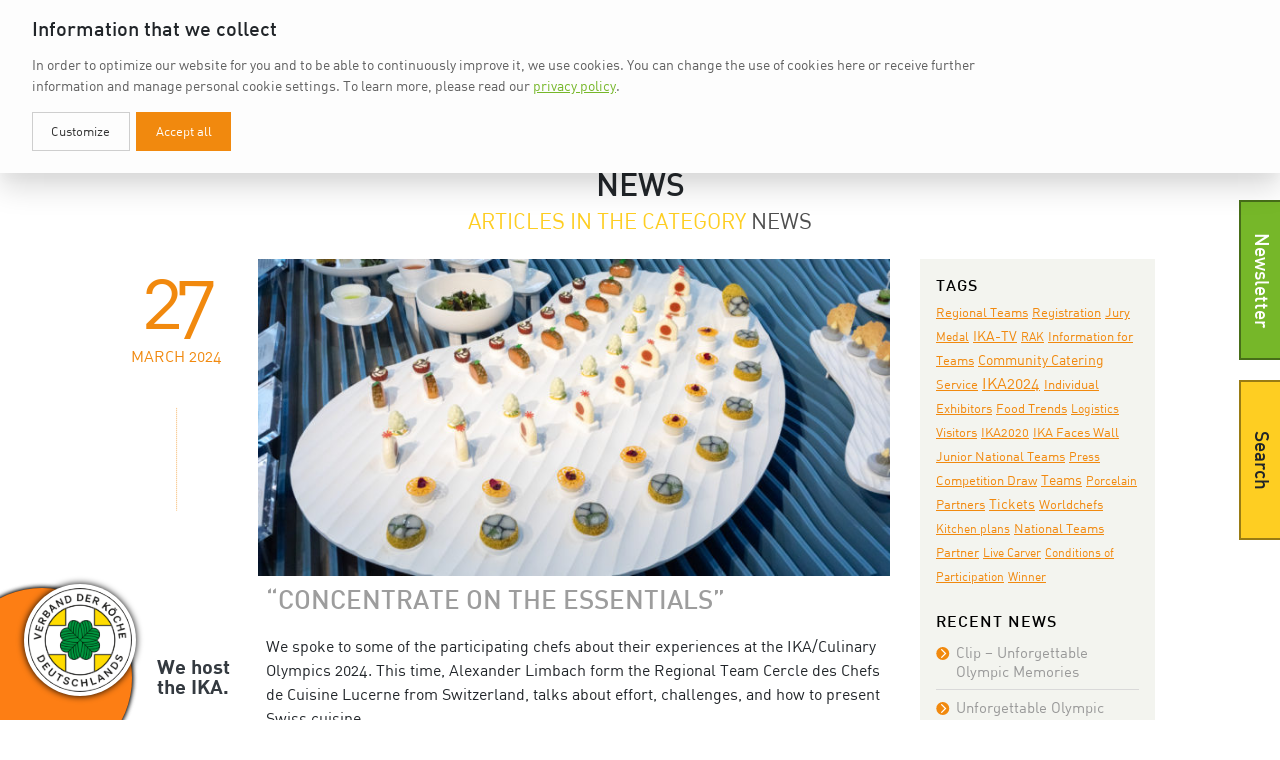

--- FILE ---
content_type: text/html; charset=UTF-8
request_url: https://www.olympiade-der-koeche.com/en/news/category/news/page/2/
body_size: 13473
content:

<!doctype html>
<html lang="en-US">
<head>
	<meta charset="UTF-8">
	<meta name="viewport" content="width=device-width, initial-scale=1">
	<link rel="profile" href="http://gmpg.org/xfn/11">

	<meta name='robots' content='index, follow, max-image-preview:large, max-snippet:-1, max-video-preview:-1' />

	<!-- This site is optimized with the Yoast SEO plugin v17.3 - https://yoast.com/wordpress/plugins/seo/ -->
	<title>News Archive - Page 2 of 9 - IKA - Culinary Olympics</title>
	<link rel="canonical" href="https://www.olympiade-der-koeche.com/en/news/category/news/page/2/" />
	<link rel="prev" href="https://www.olympiade-der-koeche.com/en/news/category/news/" />
	<link rel="next" href="https://www.olympiade-der-koeche.com/en/news/category/news/page/3/" />
	<meta property="og:locale" content="en_US" />
	<meta property="og:type" content="article" />
	<meta property="og:title" content="News Archive - Page 2 of 9 - IKA - Culinary Olympics" />
	<meta property="og:description" content="News" />
	<meta property="og:url" content="https://www.olympiade-der-koeche.com/en/news/category/news/" />
	<meta property="og:site_name" content="IKA - Culinary Olympics" />
	<meta name="twitter:card" content="summary_large_image" />
	<script type="application/ld+json" class="yoast-schema-graph">{"@context":"https://schema.org","@graph":[{"@type":"WebSite","@id":"https://www.olympiade-der-koeche.com/en/#website","url":"https://www.olympiade-der-koeche.com/en/","name":"IKA - Culinary Olympics","description":"Eine weitere WordPress-Website","potentialAction":[{"@type":"SearchAction","target":{"@type":"EntryPoint","urlTemplate":"https://www.olympiade-der-koeche.com/en/?s={search_term_string}"},"query-input":"required name=search_term_string"}],"inLanguage":"en-US"},{"@type":"CollectionPage","@id":"https://www.olympiade-der-koeche.com/en/news/category/news/page/2/#webpage","url":"https://www.olympiade-der-koeche.com/en/news/category/news/page/2/","name":"News Archive - Page 2 of 9 - IKA - Culinary Olympics","isPartOf":{"@id":"https://www.olympiade-der-koeche.com/en/#website"},"breadcrumb":{"@id":"https://www.olympiade-der-koeche.com/en/news/category/news/page/2/#breadcrumb"},"inLanguage":"en-US","potentialAction":[{"@type":"ReadAction","target":["https://www.olympiade-der-koeche.com/en/news/category/news/page/2/"]}]},{"@type":"BreadcrumbList","@id":"https://www.olympiade-der-koeche.com/en/news/category/news/page/2/#breadcrumb","itemListElement":[{"@type":"ListItem","position":1,"name":"Startseite","item":"https://www.olympiade-der-koeche.com/en/"},{"@type":"ListItem","position":2,"name":"News"}]}]}</script>
	<!-- / Yoast SEO plugin. -->


<link rel='dns-prefetch' href='//s.w.org' />
<link rel="alternate" type="application/rss+xml" title="IKA - Culinary Olympics &raquo; Feed" href="https://www.olympiade-der-koeche.com/en/feed/" />
<link rel="alternate" type="application/rss+xml" title="IKA - Culinary Olympics &raquo; Comments Feed" href="https://www.olympiade-der-koeche.com/en/comments/feed/" />
<link rel="alternate" type="application/rss+xml" title="IKA - Culinary Olympics &raquo; News Category Feed" href="https://www.olympiade-der-koeche.com/en/news/category/news/feed/" />
<link rel='stylesheet' id='wp-block-library-css'  href='https://www.olympiade-der-koeche.com/en/wp-includes/css/dist/block-library/style.min.css' type='text/css' media='all' />
<link rel='stylesheet' id='contact-form-7-css'  href='https://www.olympiade-der-koeche.com/en/wp-content/plugins/contact-form-7/includes/css/styles.css' type='text/css' media='all' />
<link rel='stylesheet' id='vkdgal-styles-css'  href='https://www.olympiade-der-koeche.com/en/wp-content/plugins/vkd_gallery/assets/css/style.css' type='text/css' media='all' />
<link rel='stylesheet' id='stylesheet-css'  href='https://www.olympiade-der-koeche.com/en/wp-content/themes/vkd/style.css' type='text/css' media='all' />
<link rel='stylesheet' id='main-stylesheet-css'  href='https://www.olympiade-der-koeche.com/en/wp-content/themes/vkd/assets/css/dist/main.css' type='text/css' media='all' />
<script type='text/javascript' src='https://www.olympiade-der-koeche.com/en/wp-includes/js/jquery/jquery.min.js' id='jquery-core-js'></script>
<script type='text/javascript' src='https://www.olympiade-der-koeche.com/en/wp-includes/js/jquery/jquery-migrate.min.js' id='jquery-migrate-js'></script>
<link rel="https://api.w.org/" href="https://www.olympiade-der-koeche.com/en/wp-json/" /><link rel="alternate" type="application/json" href="https://www.olympiade-der-koeche.com/en/wp-json/wp/v2/categories/11" /><link rel="EditURI" type="application/rsd+xml" title="RSD" href="https://www.olympiade-der-koeche.com/en/xmlrpc.php?rsd" />
<link rel="wlwmanifest" type="application/wlwmanifest+xml" href="https://www.olympiade-der-koeche.com/en/wp-includes/wlwmanifest.xml" /> 
<link rel="icon" href="https://www.olympiade-der-koeche.com/en/wp-content/uploads/sites/2/2019/02/cropped-IKA2020_Logo_E_RGB-32x32.jpg" sizes="32x32" />
<link rel="icon" href="https://www.olympiade-der-koeche.com/en/wp-content/uploads/sites/2/2019/02/cropped-IKA2020_Logo_E_RGB-192x192.jpg" sizes="192x192" />
<link rel="apple-touch-icon" href="https://www.olympiade-der-koeche.com/en/wp-content/uploads/sites/2/2019/02/cropped-IKA2020_Logo_E_RGB-180x180.jpg" />
<meta name="msapplication-TileImage" content="https://www.olympiade-der-koeche.com/en/wp-content/uploads/sites/2/2019/02/cropped-IKA2020_Logo_E_RGB-270x270.jpg" />
		<style type="text/css" id="wp-custom-css">
			.btn.btn-blue {
    background-color: #0066ff;
    color: #fff;
}

.btn.btn-blue:hover {
    background-color: #0047b3;
}

.btn.btn-red {
	background-color:#cd1620;
	color:#fff;
}

.btn.btn-red:hover {
	background-color: #ab1119;
}

.ika-logo-footer {
    position: fixed;
    bottom: 1.5rem;
    left: 1.5rem;
    z-index: 2;
    color: #fff;
    font-weight: 700;
    font-size: 1.25rem;
}

.ika-logo-footer :before {
    content: "";
    display: block;
    height: 180px;
    width: 180px;
    background: #fd7e14;
    border-radius: 90px;
    position: fixed;
    left: -3rem;
    bottom: -3rem;
    z-index: -1;
    -webkit-box-shadow: 0 0 5px #000;
    box-shadow: 0 0 5px #000;
}

.ika-logo-footer a {
    display: inline-block;
    line-height: 100%;
}

.ika-logo-footer p {
    display: inline-block;
    padding-left: 1rem;
    line-height: 100%;
    vertical-align: bottom;
}
.ika-logo-footer img {
	background:white;
    width: 112px;
		border-radius:50%;
		padding:0.25rem;
    height: auto;
    -webkit-box-shadow: 0 0 7px #000;
    box-shadow: 0 0 7px #000;
}

@media screen and (max-width:1092px){
	.ika-logo-footer {
    bottom: 1rem;
    left: 1rem;
	}
	.ika-logo-footer :before {
    height: 140px;
    width: 140px;
    border-radius: 70px;
}
	.ika-logo-footer img {
    width: 70px;
		padding:0.15rem;
}
	.ika-logo-footer p {
    display: none;
}
}
		</style>
		
</head>
<body class="archive paged category category-news category-11 paged-2 category-paged-2 hfeed body-style-orange body-style-orange-force">
<!--[if lte IE 9]>
<p class="info-dialog">
    Sie benutzen einen veralteten Web-Browser. Ihr aktueller Browser kann die Seite nicht optimal anzeigen. Bitte <a href="https://browsehappy.com/">aktualisieren Sie Ihren Browser</a> um sicher und modern zu surfen.</p>
<![endif]-->
<div id="loading-splash">
    <div class="loader"></div>
</div>
<div id="page" class="site fs">
	<header id="main-header" class="site-header">
        <nav id="secondary-nav" class="navbar navbar-expand-md navbar-dark">
	        <div class="container relative">
                <div id="secondary-menu" class="nav-scroller">
                    <ul id="menu-topmenue" class="nav nav-underline ml-auto">
	                    <li itemscope="itemscope" itemtype="https://www.schema.org/SiteNavigationElement" id="menu-item-232" class="menu-item menu-item-type-post_type menu-item-object-page menu-item-home menu-item-232 nav-item"><a title="Home" href="https://www.olympiade-der-koeche.com/en/" class="nav-link">Home</a></li>
<li itemscope="itemscope" itemtype="https://www.schema.org/SiteNavigationElement" id="menu-item-233" class="menu-item menu-item-type-custom menu-item-object-custom menu-item-233 nav-item"><a title="vkd.com" href="https://www.vkd.com" class="nav-link">vkd.com</a></li>
<li itemscope="itemscope" itemtype="https://www.schema.org/SiteNavigationElement" id="menu-item-234" class="menu-item menu-item-type-custom menu-item-object-custom menu-item-234 nav-item"><a title="WACS" href="https://www.worldchefs.org/" class="nav-link">WACS</a></li>
<li itemscope="itemscope" itemtype="https://www.schema.org/SiteNavigationElement" id="menu-item-291" class="blog-id-1 mlp-language-nav-item btn-login menu-item menu-item-type-language menu-item-object-mlp_language menu-item-291 nav-item"><a title="Deutsch" rel="alternate" href="https://www.olympiade-der-koeche.com/news/category/news/?noredirect=de_DE" class="nav-link">Deutsch</a></li>


                                                                    </ul>
                </div>
            </div>
        </nav>
        <nav id="main-nav" class="navbar navbar-expand-lg navbar-dark" role="navigation">
            <div class="container relative">
                <a class="navbar-brand" href="https://www.olympiade-der-koeche.com/en"><img id="main-logo" src="https://www.olympiade-der-koeche.com/en/wp-content/themes/vkd/assets/theme/home-header-logo-en.jpg" alt="Eine weitere WordPress-Website"></a>
                <button class="navbar-toggler collapsed" type="button" data-toggle="offcanvas" data-target="#main-menu" aria-controls="bs-example-navbar-collapse-1" aria-expanded="false" aria-label="Toggle navigation">
                    <span class="icon-bar top-bar"></span>
                    <span class="icon-bar middle-bar"></span>
                    <span class="icon-bar bottom-bar"></span>
                </button>
				<div id="main-menu" class="navbar-collapse offcanvas-collapse"><ul id="menu-hauptmenu" class="nav navbar-nav ml-auto"><li itemscope="itemscope" itemtype="https://www.schema.org/SiteNavigationElement" id="menu-item-657" class="menu-item menu-item-type-post_type menu-item-object-page menu-item-has-children dropdown menu-item-657 nav-item"><a title="At a Glance" href="#" data-toggle="dropdown" aria-haspopup="true" aria-expanded="false" class="dropdown-toggle nav-link" id="menu-item-dropdown-657">At a Glance</a>
<ul class="dropdown-menu" aria-labelledby="menu-item-dropdown-657" role="menu">
	<li itemscope="itemscope" itemtype="https://www.schema.org/SiteNavigationElement" id="menu-item-2801" class="menu-item menu-item-type-post_type menu-item-object-page menu-item-2801 nav-item"><a title="About IKA" href="https://www.olympiade-der-koeche.com/en/about-us/" class="dropdown-item">About IKA</a></li>
	<li itemscope="itemscope" itemtype="https://www.schema.org/SiteNavigationElement" id="menu-item-658" class="menu-item menu-item-type-post_type menu-item-object-page menu-item-658 nav-item"><a title="Competitions" href="https://www.olympiade-der-koeche.com/en/about-us/competitions/" class="dropdown-item">Competitions</a></li>
	<li itemscope="itemscope" itemtype="https://www.schema.org/SiteNavigationElement" id="menu-item-659" class="menu-item menu-item-type-post_type menu-item-object-page menu-item-659 nav-item"><a title="The Path to Olympic Glory" href="https://www.olympiade-der-koeche.com/en/about-us/the-path-to-olympic-glory/" class="dropdown-item">The Path to Olympic Glory</a></li>
	<li itemscope="itemscope" itemtype="https://www.schema.org/SiteNavigationElement" id="menu-item-660" class="menu-item menu-item-type-post_type menu-item-object-page menu-item-660 nav-item"><a title="The Jury" href="https://www.olympiade-der-koeche.com/en/about-us/the-jury/" class="dropdown-item">The Jury</a></li>
	<li itemscope="itemscope" itemtype="https://www.schema.org/SiteNavigationElement" id="menu-item-661" class="menu-item menu-item-type-post_type menu-item-object-page menu-item-661 nav-item"><a title="History" href="https://www.olympiade-der-koeche.com/en/about-us/history/" class="dropdown-item">History</a></li>
	<li itemscope="itemscope" itemtype="https://www.schema.org/SiteNavigationElement" id="menu-item-662" class="menu-item menu-item-type-post_type menu-item-object-page menu-item-662 nav-item"><a title="Partners and Organizers" href="https://www.olympiade-der-koeche.com/en/partners/" class="dropdown-item">Partners and Organizers</a></li>
</ul>
</li>
<li itemscope="itemscope" itemtype="https://www.schema.org/SiteNavigationElement" id="menu-item-4310" class="menu-item menu-item-type-post_type menu-item-object-page menu-item-has-children dropdown menu-item-4310 nav-item"><a title="IKA 2024" href="#" data-toggle="dropdown" aria-haspopup="true" aria-expanded="false" class="dropdown-toggle nav-link" id="menu-item-dropdown-4310">IKA 2024</a>
<ul class="dropdown-menu" aria-labelledby="menu-item-dropdown-4310" role="menu">
	<li itemscope="itemscope" itemtype="https://www.schema.org/SiteNavigationElement" id="menu-item-2797" class="menu-item menu-item-type-post_type menu-item-object-page menu-item-2797 nav-item"><a title="Impressions IKA 2024" href="https://www.olympiade-der-koeche.com/en/impressions/" class="dropdown-item">Impressions IKA 2024</a></li>
	<li itemscope="itemscope" itemtype="https://www.schema.org/SiteNavigationElement" id="menu-item-3910" class="menu-item menu-item-type-post_type menu-item-object-page menu-item-3910 nav-item"><a title="Info for Visitors" href="https://www.olympiade-der-koeche.com/en/visitors/" class="dropdown-item">Info for Visitors</a></li>
	<li itemscope="itemscope" itemtype="https://www.schema.org/SiteNavigationElement" id="menu-item-3131" class="menu-item menu-item-type-post_type menu-item-object-page menu-item-3131 nav-item"><a title="IKA Faces Wall" href="https://www.olympiade-der-koeche.com/en/faces/" class="dropdown-item">IKA Faces Wall</a></li>
	<li itemscope="itemscope" itemtype="https://www.schema.org/SiteNavigationElement" id="menu-item-4311" class="menu-item menu-item-type-post_type menu-item-object-page menu-item-4311 nav-item"><a title="These are the Teams" href="https://www.olympiade-der-koeche.com/en/ika-2024/these-are-the-teams/" class="dropdown-item">These are the Teams</a></li>
	<li itemscope="itemscope" itemtype="https://www.schema.org/SiteNavigationElement" id="menu-item-4892" class="menu-item menu-item-type-post_type menu-item-object-page menu-item-4892 nav-item"><a title="Medal Table 2024" href="https://www.olympiade-der-koeche.com/en/ika-2024/medal-table/" class="dropdown-item">Medal Table 2024</a></li>
	<li itemscope="itemscope" itemtype="https://www.schema.org/SiteNavigationElement" id="menu-item-3197" class="menu-item menu-item-type-post_type menu-item-object-page menu-item-3197 nav-item"><a title="Info for Teams" href="https://www.olympiade-der-koeche.com/en/information-for-teams/" class="dropdown-item">Info for Teams</a></li>
</ul>
</li>
<li itemscope="itemscope" itemtype="https://www.schema.org/SiteNavigationElement" id="menu-item-779" class="menu-item menu-item-type-taxonomy menu-item-object-category current-menu-item active menu-item-779 nav-item"><a title="News" href="https://www.olympiade-der-koeche.com/en/news/category/news/" class="nav-link">News</a></li>
<li itemscope="itemscope" itemtype="https://www.schema.org/SiteNavigationElement" id="menu-item-2350" class="menu-item menu-item-type-post_type menu-item-object-page menu-item-2350 nav-item"><a title="IKA TV" href="https://www.olympiade-der-koeche.com/en/ika-tv/" class="nav-link">IKA TV</a></li>
<li itemscope="itemscope" itemtype="https://www.schema.org/SiteNavigationElement" id="menu-item-545" class="menu-item menu-item-type-post_type menu-item-object-page menu-item-has-children dropdown menu-item-545 nav-item"><a title="Press" href="#" data-toggle="dropdown" aria-haspopup="true" aria-expanded="false" class="dropdown-toggle nav-link" id="menu-item-dropdown-545">Press</a>
<ul class="dropdown-menu" aria-labelledby="menu-item-dropdown-545" role="menu">
	<li itemscope="itemscope" itemtype="https://www.schema.org/SiteNavigationElement" id="menu-item-668" class="menu-item menu-item-type-custom menu-item-object-custom menu-item-668 nav-item"><a title="Press releases" href="https://www.olympiade-der-koeche.com/en/presse/" class="dropdown-item">Press releases</a></li>
	<li itemscope="itemscope" itemtype="https://www.schema.org/SiteNavigationElement" id="menu-item-664" class="menu-item menu-item-type-post_type menu-item-object-page menu-item-664 nav-item"><a title="Media and Downloads" href="https://www.olympiade-der-koeche.com/en/press-media/" class="dropdown-item">Media and Downloads</a></li>
	<li itemscope="itemscope" itemtype="https://www.schema.org/SiteNavigationElement" id="menu-item-4027" class="menu-item menu-item-type-post_type menu-item-object-page menu-item-4027 nav-item"><a title="Accreditation and Information" href="https://www.olympiade-der-koeche.com/en/press/accreditation/" class="dropdown-item">Accreditation and Information</a></li>
	<li itemscope="itemscope" itemtype="https://www.schema.org/SiteNavigationElement" id="menu-item-2913" class="menu-item menu-item-type-post_type_archive menu-item-object-pressespiegel menu-item-2913 nav-item"><a title="Press Reviews" href="https://www.olympiade-der-koeche.com/en/pressespiegel/" class="dropdown-item">Press Reviews</a></li>
</ul>
</li>
<li itemscope="itemscope" itemtype="https://www.schema.org/SiteNavigationElement" id="menu-item-3834" class="menu-item menu-item-type-post_type menu-item-object-page menu-item-3834 nav-item"><a title="Shop" href="https://www.olympiade-der-koeche.com/en/shop/" class="nav-link">Shop</a></li>
<li itemscope="itemscope" itemtype="https://www.schema.org/SiteNavigationElement" id="menu-item-2798" class="menu-item menu-item-type-post_type menu-item-object-page menu-item-has-children dropdown menu-item-2798 nav-item"><a title="Contact" href="#" data-toggle="dropdown" aria-haspopup="true" aria-expanded="false" class="dropdown-toggle nav-link" id="menu-item-dropdown-2798">Contact</a>
<ul class="dropdown-menu" aria-labelledby="menu-item-dropdown-2798" role="menu">
	<li itemscope="itemscope" itemtype="https://www.schema.org/SiteNavigationElement" id="menu-item-3833" class="menu-item menu-item-type-post_type menu-item-object-page menu-item-3833 nav-item"><a title="Contact" href="https://www.olympiade-der-koeche.com/en/contact/" class="dropdown-item">Contact</a></li>
	<li itemscope="itemscope" itemtype="https://www.schema.org/SiteNavigationElement" id="menu-item-2847" class="menu-item menu-item-type-post_type menu-item-object-page menu-item-2847 nav-item"><a title="Link Tree" href="https://www.olympiade-der-koeche.com/en/link-tree/" class="dropdown-item">Link Tree</a></li>
</ul>
</li>
</ul></div>            </div>
        </nav>
	</header>
	<div id="content" class="site-content">
    <main id="main" class="blog-template site-blog mb-5 blog-orange ">
                <section class="page-header pt-5">
            <div class="container">
                <div class="row">
                    <div class="col">
                        <header class="text-center">
                            <h1 class="page-title upcse bigger">News</h1>
						    						    							                                        <h3 class="page-subtitle subline tc-yellow upcse light">Articles in the category <span class="tc-grey">News</span></h3>
							    						                            </header>
                    </div>
                </div>
            </div>
        
        <section class="page-content">
            <div class="container mt-3">
                <div class="row">
                                        <div class="col-md-12 col-lg-9">
                                            <div class="posts">
							            
               
			<article id="news-5104" class="news-item" style="margin-bottom: 1.5rem">
				<div class="post">
                    <div class="row">
                        <div class="col-sm-12 col-md-12 col-lg-2">
                                                                    <div class="timendate relative">
                                        <time class="article-date" pubdate datetime="27.Mar.2024, 09:00">
                                            <span class="day">27</span>
                                            <span class="month">March 2024</span>
                                        </time>
                                        <div class="vertical-sep"></div>
                                                                            </div>
                                	                            	                            	                                                        </div>
                        <div class="col-sm-12 col-md-12 col-lg-10">
							                                <a class="article-inner" href="https://www.olympiade-der-koeche.com/en/news/concentrate-on-the-essentials/" target="">
                                    <div class="article-header relative">
	                                                                            <img class="img-fluid the-thumbnail" src="https://www.olympiade-der-koeche.com/en/wp-content/uploads/sites/2/2024/03/02_Kam1_20240206-079-700x350.jpg" alt="“Concentrate on the Essentials”">                                        <h2 class="upcse">“Concentrate on the Essentials”</h2>
                                    </div>
                                    <div class="article-body">
                                        <p>
                                        We spoke to some of the participating chefs about their experiences at the IKA/Culinary Olympics 2024. This time, Alexander Limbach form the Regional Team Cercle des Chefs de Cuisine Lucerne from Switzerland, talks about effort, challenges, and how to present Swiss cuisine.                                        </p>

                                        <span class="read-more orange">read more</span>
                                    </div>
                                </a>
							                        </div>
                    </div>
                </div>
			</article>
			
		            
               
			<article id="news-5087" class="news-item" style="margin-bottom: 1.5rem">
				<div class="post">
                    <div class="row">
                        <div class="col-sm-12 col-md-12 col-lg-2">
                                                                    <div class="timendate relative">
                                        <time class="article-date" pubdate datetime="13.Mar.2024, 09:00">
                                            <span class="day">13</span>
                                            <span class="month">March 2024</span>
                                        </time>
                                        <div class="vertical-sep"></div>
                                                                            </div>
                                	                            	                            	                                                        </div>
                        <div class="col-sm-12 col-md-12 col-lg-10">
							                                <a class="article-inner" href="https://www.olympiade-der-koeche.com/en/news/this-victory-has-set-a-new-benchmark-for-us/" target="">
                                    <div class="article-header relative">
	                                                                            <img class="img-fluid the-thumbnail" src="https://www.olympiade-der-koeche.com/en/wp-content/uploads/sites/2/2024/03/01_20240204-232-700x350.jpg" alt="„This Victory Has Set a New Benchmark for Us“">                                        <h2 class="upcse">„This Victory Has Set a New Benchmark for Us“</h2>
                                    </div>
                                    <div class="article-body">
                                        <p>
                                        The 26th IKA provided guests and participants with unforgettable memories. We spoke to some of the chefs about their IKA experiences. This time, Katja Tuomainen, Team Manager of the Finnish National Team, reveals how the members felt after their victory, what taking part in the IKA meant to them...                                        </p>

                                        <span class="read-more orange">read more</span>
                                    </div>
                                </a>
							                        </div>
                    </div>
                </div>
			</article>
			
		            
               
			<article id="news-5083" class="news-item" style="margin-bottom: 1.5rem">
				<div class="post">
                    <div class="row">
                        <div class="col-sm-12 col-md-12 col-lg-2">
                                                                    <div class="timendate relative">
                                        <time class="article-date" pubdate datetime="27.Feb.2024, 11:05">
                                            <span class="day">27</span>
                                            <span class="month">February 2024</span>
                                        </time>
                                        <div class="vertical-sep"></div>
                                                                            </div>
                                	                            	                            	                                                        </div>
                        <div class="col-sm-12 col-md-12 col-lg-10">
							                                <a class="article-inner" href="https://www.olympiade-der-koeche.com/en/news/learning-from-the-grown-ups-at-the-ika/" target="">
                                    <div class="article-header relative">
	                                                                            <img class="img-fluid the-thumbnail" src="https://www.olympiade-der-koeche.com/en/wp-content/uploads/sites/2/2024/02/02_Kam1_20240203-003-700x350.jpg" alt="Learning from the &#8220;Grown-ups&#8221; at the IKA">                                        <h2 class="upcse">Learning from the &#8220;Grown-ups&#8221; at the IKA</h2>
                                    </div>
                                    <div class="article-body">
                                        <p>
                                        150 mini chefs first conquered the stage at the 26th IKA/Culinary Olympics in Stuttgart, then the competition kitchen and finally won the hearts of numerous visitors and industry colleagues.                                           </p>

                                        <span class="read-more orange">read more</span>
                                    </div>
                                </a>
							                        </div>
                    </div>
                </div>
			</article>
			
		            
               
			<article id="news-5039" class="news-item" style="margin-bottom: 1.5rem">
				<div class="post">
                    <div class="row">
                        <div class="col-sm-12 col-md-12 col-lg-2">
                                                                    <div class="timendate relative">
                                        <time class="article-date" pubdate datetime="14.Feb.2024, 12:13">
                                            <span class="day">14</span>
                                            <span class="month">February 2024</span>
                                        </time>
                                        <div class="vertical-sep"></div>
                                                                            </div>
                                	                            	                            	                                                        </div>
                        <div class="col-sm-12 col-md-12 col-lg-10">
							                                <a class="article-inner" href="https://www.olympiade-der-koeche.com/en/news/a-big-thank-you/" target="">
                                    <div class="article-header relative">
	                                                                            <img class="img-fluid the-thumbnail" src="https://www.olympiade-der-koeche.com/en/wp-content/uploads/sites/2/2024/02/IKA-Collage-Dankeschon-700x350.png" alt="A Big Thank You">                                        <h2 class="upcse">A Big Thank You</h2>
                                    </div>
                                    <div class="article-body">
                                        <p>
                                        The 26th IKA/Culinary Olympics in Stuttgart was a complete success and the German Chefs' Association (VKD), as the organizer, would like to thank everyone who took part in this superlative culinary event.                                          </p>

                                        <span class="read-more orange">read more</span>
                                    </div>
                                </a>
							                        </div>
                    </div>
                </div>
			</article>
			
		            
               
			<article id="news-4930" class="news-item" style="margin-bottom: 1.5rem">
				<div class="post">
                    <div class="row">
                        <div class="col-sm-12 col-md-12 col-lg-2">
                                                                    <div class="timendate relative">
                                        <time class="article-date" pubdate datetime="08.Feb.2024, 17:24">
                                            <span class="day">08</span>
                                            <span class="month">February 2024</span>
                                        </time>
                                        <div class="vertical-sep"></div>
                                                                            </div>
                                	                            	                            	                                                        </div>
                        <div class="col-sm-12 col-md-12 col-lg-10">
							                                <a class="article-inner" href="https://www.olympiade-der-koeche.com/en/news/great-emotions-and-gleaming-medals-at-the-26th-ika-culinary-olympics/" target="">
                                    <div class="article-header relative">
	                                                                            <img class="img-fluid the-thumbnail" src="https://www.olympiade-der-koeche.com/en/wp-content/uploads/sites/2/2024/02/IKA-2024_Junior-National-Teams-Gold_Sweden1-700x350.jpg" alt="Great Emotions and Gleaming Medals at the 26th IKA/Culinary Olympics">                                        <h2 class="upcse">Great Emotions and Gleaming Medals at the 26th IKA/Culinary Olympics</h2>
                                    </div>
                                    <div class="article-body">
                                        <p>
                                        From 2 to 7 February, Stuttgart was once again the venue for the IKA/Culinary Olympics and thus the stage for international culinary sport and good taste. The organizer VKD draws a positive conclusion and is proud of the positive feedback from participants and guests.                                           </p>

                                        <span class="read-more orange">read more</span>
                                    </div>
                                </a>
							                        </div>
                    </div>
                </div>
			</article>
			
		            
               
			<article id="news-4904" class="news-item" style="margin-bottom: 1.5rem">
				<div class="post">
                    <div class="row">
                        <div class="col-sm-12 col-md-12 col-lg-2">
                                                                    <div class="timendate relative">
                                        <time class="article-date" pubdate datetime="07.Feb.2024, 17:06">
                                            <span class="day">07</span>
                                            <span class="month">February 2024</span>
                                        </time>
                                        <div class="vertical-sep"></div>
                                                                            </div>
                                	                            	                            	                                                        </div>
                        <div class="col-sm-12 col-md-12 col-lg-10">
							                                <a class="article-inner" href="https://www.olympiade-der-koeche.com/en/news/finland-wins-the-26th-ika-culinary-olympics/" target="">
                                    <div class="article-header relative">
	                                                                            <img class="img-fluid the-thumbnail" src="https://www.olympiade-der-koeche.com/en/wp-content/uploads/sites/2/2024/02/IKA-2024_National-Teams-Winners_Finland-700x350.jpg" alt="Finland wins the 26th IKA/Culinary Olympics">                                        <h2 class="upcse">Finland wins the 26th IKA/Culinary Olympics</h2>
                                    </div>
                                    <div class="article-body">
                                        <p>
                                        Four days of culinary spectacle in Stuttgart: Since the opening of the IKA/Culinary Olympics last Friday, more than 1,200 international chefs have provided moments of pleasure at the Stuttgart trade fair grounds. The Olympic champions have now been crowned: finally, it was Finland that came out on top of...                                        </p>

                                        <span class="read-more orange">read more</span>
                                    </div>
                                </a>
							                        </div>
                    </div>
                </div>
			</article>
			
		            
               
			<article id="news-4817" class="news-item" style="margin-bottom: 1.5rem">
				<div class="post">
                    <div class="row">
                        <div class="col-sm-12 col-md-12 col-lg-2">
                                                                    <div class="timendate relative">
                                        <time class="article-date" pubdate datetime="02.Feb.2024, 21:40">
                                            <span class="day">02</span>
                                            <span class="month">February 2024</span>
                                        </time>
                                        <div class="vertical-sep"></div>
                                                                            </div>
                                	                            	                            	                                                        </div>
                        <div class="col-sm-12 col-md-12 col-lg-10">
							                                <a class="article-inner" href="https://www.olympiade-der-koeche.com/en/news/culinary-double-ika-culinary-olympics-and-intergastra-opened/" target="">
                                    <div class="article-header relative">
	                                                                            <img class="img-fluid the-thumbnail" src="https://www.olympiade-der-koeche.com/en/wp-content/uploads/sites/2/2024/02/AQ2I8180-700x350.jpg" alt="Culinary double: IKA/Culinary Olympics and Intergastra opened">                                        <h2 class="upcse">Culinary double: IKA/Culinary Olympics and Intergastra opened</h2>
                                    </div>
                                    <div class="article-body">
                                        <p>
                                        The IKA/Culinary Olympics and the Intergastra trade fair kicked off today in Stuttgart with the parade of nations and the lighting of the "Olympic flame".                                           </p>

                                        <span class="read-more orange">read more</span>
                                    </div>
                                </a>
							                        </div>
                    </div>
                </div>
			</article>
			
		            
               
			<article id="news-4821" class="news-item" style="margin-bottom: 1.5rem">
				<div class="post">
                    <div class="row">
                        <div class="col-sm-12 col-md-12 col-lg-2">
                                                                    <div class="timendate relative">
                                        <time class="article-date" pubdate datetime="01.Feb.2024, 10:30">
                                            <span class="day">01</span>
                                            <span class="month">February 2024</span>
                                        </time>
                                        <div class="vertical-sep"></div>
                                                                            </div>
                                	                            	                            	                                                        </div>
                        <div class="col-sm-12 col-md-12 col-lg-10">
							                                <a class="article-inner" href="https://www.olympiade-der-koeche.com/en/news/all-eyes-are-on-stuttgart/" target="">
                                    <div class="article-header relative">
	                                                                            <img class="img-fluid the-thumbnail" src="https://www.olympiade-der-koeche.com/en/wp-content/uploads/sites/2/2024/01/vkdimpulse2022-35-700x350.jpg" alt="All Eyes are on Stuttgart">                                        <h2 class="upcse">All Eyes are on Stuttgart</h2>
                                    </div>
                                    <div class="article-body">
                                        <p>
                                        The German Chefs' Association is looking forward to the upcoming 26th IKA/Culinary Olympics. A greeting from the VKD Presidium.                                         </p>

                                        <span class="read-more orange">read more</span>
                                    </div>
                                </a>
							                        </div>
                    </div>
                </div>
			</article>
			
		            
               
			<article id="news-4784" class="news-item" style="margin-bottom: 1.5rem">
				<div class="post">
                    <div class="row">
                        <div class="col-sm-12 col-md-12 col-lg-2">
                                                                    <div class="timendate relative">
                                        <time class="article-date" pubdate datetime="31.Jan.2024, 10:30">
                                            <span class="day">31</span>
                                            <span class="month">January 2024</span>
                                        </time>
                                        <div class="vertical-sep"></div>
                                                                            </div>
                                	                            	                            	                                                        </div>
                        <div class="col-sm-12 col-md-12 col-lg-10">
							                                <a class="article-inner" href="https://www.olympiade-der-koeche.com/en/news/ika-tv-tune-in/" target="">
                                    <div class="article-header relative">
	                                                                            <img class="img-fluid the-thumbnail" src="https://www.olympiade-der-koeche.com/en/wp-content/uploads/sites/2/2024/01/Titelbild-IKA-TV-Web-700x350.png" alt="IKA TV: Tune in">                                        <h2 class="upcse">IKA TV: Tune in</h2>
                                    </div>
                                    <div class="article-body">
                                        <p>
                                        You can't make it to Stuttgart in person, but still want to experience the IKA spirit? You want to cheer on your favorite team and Individual Exhibitors from afar? Then be sure to tune in to IKA TV. On all days of the event, we will bring a little...                                        </p>

                                        <span class="read-more orange">read more</span>
                                    </div>
                                </a>
							                        </div>
                    </div>
                </div>
			</article>
			
		            
               
			<article id="news-4809" class="news-item" style="margin-bottom: 1.5rem">
				<div class="post">
                    <div class="row">
                        <div class="col-sm-12 col-md-12 col-lg-2">
                                                                    <div class="timendate relative">
                                        <time class="article-date" pubdate datetime="30.Jan.2024, 14:17">
                                            <span class="day">30</span>
                                            <span class="month">January 2024</span>
                                        </time>
                                        <div class="vertical-sep"></div>
                                                                            </div>
                                	                            	                            	                                                        </div>
                        <div class="col-sm-12 col-md-12 col-lg-10">
							                                <a class="article-inner" href="https://www.olympiade-der-koeche.com/en/news/carrying-a-peaceful-message-to-the-world/" target="">
                                    <div class="article-header relative">
	                                                                            <img class="img-fluid the-thumbnail" src="https://www.olympiade-der-koeche.com/en/wp-content/uploads/sites/2/2024/01/Eroeffnungsfeier_-151-700x350.jpg" alt="Carrying a Peaceful Message to the World">                                        <h2 class="upcse">Carrying a Peaceful Message to the World</h2>
                                    </div>
                                    <div class="article-body">
                                        <p>
                                        This IKA/Olympics is different: Thomas Gugler, President of Worldchefs, talks in the current "Digestif" about the turbulent time between the last and this IKA and why it is now particularly important for chefs to speak out together with a strong voice.                                        </p>

                                        <span class="read-more orange">read more</span>
                                    </div>
                                </a>
							                        </div>
                    </div>
                </div>
			</article>
			
		<div class="news-pagination">Weitere Ergebnisse <span class="oi oi-arrow-right"></span><ul>
<li><a href="https://www.olympiade-der-koeche.com/en/news/category/news/">1</a></li>
<li class="active"><a href="https://www.olympiade-der-koeche.com/en/news/category/news/page/2/">2</a></li>
<li><a href="https://www.olympiade-der-koeche.com/en/news/category/news/page/3/">3</a></li>
<li><a href="https://www.olympiade-der-koeche.com/en/news/category/news/page/4/">4</a></li>
<li>…</li>
<li><a href="https://www.olympiade-der-koeche.com/en/news/category/news/page/9/">9</a></li>
</ul></div>
                        </div>
                    </div>
                                        <div class="col-md-12 col-lg-3">
                        <div class="blog-sidebar">
							
<aside class="sidebar">
        <div class="sidebar-item">
        <h5 class="sidebar-heading upcse">Tags</h5>
        <div class="tag-cloud">
	        <a href="https://www.olympiade-der-koeche.com/en/news/tag/regional-teams/" class="tag-cloud-link tag-link-32 tag-link-position-1" style="font-size: 12.549618320611px;" aria-label="Regional Teams (2 items)">Regional Teams</a>
<a href="https://www.olympiade-der-koeche.com/en/news/tag/registration/" class="tag-cloud-link tag-link-14 tag-link-position-2" style="font-size: 12.549618320611px;" aria-label="Registration (2 items)">Registration</a>
<a href="https://www.olympiade-der-koeche.com/en/news/tag/jury/" class="tag-cloud-link tag-link-42 tag-link-position-3" style="font-size: 12.916030534351px;" aria-label="Jury (3 items)">Jury</a>
<a href="https://www.olympiade-der-koeche.com/en/news/tag/medal/" class="tag-cloud-link tag-link-26 tag-link-position-4" style="font-size: 12px;" aria-label="Medal (1 item)">Medal</a>
<a href="https://www.olympiade-der-koeche.com/en/news/tag/ika-tv/" class="tag-cloud-link tag-link-40 tag-link-position-5" style="font-size: 13.832061068702px;" aria-label="IKA-TV (7 items)">IKA-TV</a>
<a href="https://www.olympiade-der-koeche.com/en/news/tag/rak/" class="tag-cloud-link tag-link-30 tag-link-position-6" style="font-size: 12px;" aria-label="RAK (1 item)">RAK</a>
<a href="https://www.olympiade-der-koeche.com/en/news/tag/information-for-teams/" class="tag-cloud-link tag-link-24 tag-link-position-7" style="font-size: 12.549618320611px;" aria-label="Information for Teams (2 items)">Information for Teams</a>
<a href="https://www.olympiade-der-koeche.com/en/news/tag/community-catering/" class="tag-cloud-link tag-link-36 tag-link-position-8" style="font-size: 13.679389312977px;" aria-label="Community Catering (6 items)">Community Catering</a>
<a href="https://www.olympiade-der-koeche.com/en/news/tag/service/" class="tag-cloud-link tag-link-38 tag-link-position-9" style="font-size: 12.549618320611px;" aria-label="Service (2 items)">Service</a>
<a href="https://www.olympiade-der-koeche.com/en/news/tag/ika2024/" class="tag-cloud-link tag-link-50 tag-link-position-10" style="font-size: 16px;" aria-label="IKA2024 (40 items)">IKA2024</a>
<a href="https://www.olympiade-der-koeche.com/en/news/tag/individual-exhibitors/" class="tag-cloud-link tag-link-34 tag-link-position-11" style="font-size: 13.221374045802px;" aria-label="Individual Exhibitors (4 items)">Individual Exhibitors</a>
<a href="https://www.olympiade-der-koeche.com/en/news/tag/food-trends/" class="tag-cloud-link tag-link-22 tag-link-position-12" style="font-size: 12.549618320611px;" aria-label="Food Trends (2 items)">Food Trends</a>
<a href="https://www.olympiade-der-koeche.com/en/news/tag/logistics/" class="tag-cloud-link tag-link-33 tag-link-position-13" style="font-size: 12px;" aria-label="Logistics (1 item)">Logistics</a>
<a href="https://www.olympiade-der-koeche.com/en/news/tag/visitors/" class="tag-cloud-link tag-link-13 tag-link-position-14" style="font-size: 12.549618320611px;" aria-label="Visitors (2 items)">Visitors</a>
<a href="https://www.olympiade-der-koeche.com/en/news/tag/ika2020/" class="tag-cloud-link tag-link-45 tag-link-position-15" style="font-size: 13.221374045802px;" aria-label="IKA2020 (4 items)">IKA2020</a>
<a href="https://www.olympiade-der-koeche.com/en/news/tag/ika-faces-wall/" class="tag-cloud-link tag-link-53 tag-link-position-16" style="font-size: 12.916030534351px;" aria-label="IKA Faces Wall (3 items)">IKA Faces Wall</a>
<a href="https://www.olympiade-der-koeche.com/en/news/tag/junior-national-teams/" class="tag-cloud-link tag-link-21 tag-link-position-17" style="font-size: 13.221374045802px;" aria-label="Junior National Teams (4 items)">Junior National Teams</a>
<a href="https://www.olympiade-der-koeche.com/en/news/tag/press/" class="tag-cloud-link tag-link-23 tag-link-position-18" style="font-size: 12px;" aria-label="Press (1 item)">Press</a>
<a href="https://www.olympiade-der-koeche.com/en/news/tag/competition-draw/" class="tag-cloud-link tag-link-15 tag-link-position-19" style="font-size: 12.549618320611px;" aria-label="Competition Draw (2 items)">Competition Draw</a>
<a href="https://www.olympiade-der-koeche.com/en/news/tag/teams/" class="tag-cloud-link tag-link-12 tag-link-position-20" style="font-size: 14.137404580153px;" aria-label="Teams (9 items)">Teams</a>
<a href="https://www.olympiade-der-koeche.com/en/news/tag/porcelain/" class="tag-cloud-link tag-link-29 tag-link-position-21" style="font-size: 12px;" aria-label="Porcelain (1 item)">Porcelain</a>
<a href="https://www.olympiade-der-koeche.com/en/news/tag/partners/" class="tag-cloud-link tag-link-25 tag-link-position-22" style="font-size: 13.221374045802px;" aria-label="Partners (4 items)">Partners</a>
<a href="https://www.olympiade-der-koeche.com/en/news/tag/tickets/" class="tag-cloud-link tag-link-28 tag-link-position-23" style="font-size: 13.679389312977px;" aria-label="Tickets (6 items)">Tickets</a>
<a href="https://www.olympiade-der-koeche.com/en/news/tag/worldchefs/" class="tag-cloud-link tag-link-49 tag-link-position-24" style="font-size: 12.549618320611px;" aria-label="Worldchefs (2 items)">Worldchefs</a>
<a href="https://www.olympiade-der-koeche.com/en/news/tag/kitchen-plans/" class="tag-cloud-link tag-link-31 tag-link-position-25" style="font-size: 12px;" aria-label="Kitchen plans (1 item)">Kitchen plans</a>
<a href="https://www.olympiade-der-koeche.com/en/news/tag/national-teams/" class="tag-cloud-link tag-link-20 tag-link-position-26" style="font-size: 13.221374045802px;" aria-label="National Teams (4 items)">National Teams</a>
<a href="https://www.olympiade-der-koeche.com/en/news/tag/partner/" class="tag-cloud-link tag-link-16 tag-link-position-27" style="font-size: 12.549618320611px;" aria-label="Partner (2 items)">Partner</a>
<a href="https://www.olympiade-der-koeche.com/en/news/tag/live-carver/" class="tag-cloud-link tag-link-35 tag-link-position-28" style="font-size: 12px;" aria-label="Live Carver (1 item)">Live Carver</a>
<a href="https://www.olympiade-der-koeche.com/en/news/tag/conditions-of-participation/" class="tag-cloud-link tag-link-19 tag-link-position-29" style="font-size: 12px;" aria-label="Conditions of Participation (1 item)">Conditions of Participation</a>
<a href="https://www.olympiade-der-koeche.com/en/news/tag/winner/" class="tag-cloud-link tag-link-27 tag-link-position-30" style="font-size: 12px;" aria-label="Winner (1 item)">Winner</a>        </div>
    </div>
    	    	<div class="sidebar-item">
		<h5 class="sidebar-heading upcse">Recent News</h5>
		<ul class="sidebar-list">
			<li><a href="https://www.olympiade-der-koeche.com/en/news/clip-unforgettable-olympic-memories/">Clip – Unforgettable Olympic Memories</a> </li> <li><a href="https://www.olympiade-der-koeche.com/en/news/unforgettable-olympic-memories/">Unforgettable Olympic Memories</a> </li> <li><a href="https://www.olympiade-der-koeche.com/en/news/inspiration-comes-from-what-happens-around-us/">“Inspiration Comes from What Happens Around Us”</a> </li> <li><a href="https://www.olympiade-der-koeche.com/en/news/highlight-for-anyone-who-loves-and-lives-culinary-art/">“Highlight for Anyone who Loves and Lives Culinary Art”</a> </li> <li><a href="https://www.olympiade-der-koeche.com/en/news/representing-switzerland-was-the-greatest-thing/">“Representing Switzerland was the greatest Thing”</a> </li> 		</ul>
	</div>
    </aside>
                        </div>
                    </div>
                                    </div>
            </div>
        </section>
    </main><!-- #main -->


	</div><!-- #content -->

    
    <!-- Side CTA's -->
                    <div id="newsletter_cta" class="side_cta d-none d-sm-block">
            <a class="link-no-style" data-toggle="collapse" href="#side_cta_1" role="button" aria-expanded="false" aria-controls="side_cta_1">
                <h4 class="cta-header bg-vkd-green">Newsletter</h4>
            </a>
            <div class="cta-body-wrapper collapse width" id="side_cta_1">
                <div class="cta-body">
                    <p>Never miss a thing: Always get the newest information about the IKA/Culinary Olympics.</p>
                    <a href="https://www.olympiade-der-koeche.com/en/newsletter-sign-up/" class="btn btn-green">Sign-Up</a>
                </div>
            </div>
        </div>
        <section class="breaker-section breaker-search py-3 bg-vkd-grey-light d-block d-sm-none">
            <div class="container">
                <div class="row">
                    <div class="col-md-12">
                        <div class="newsletter-breaker">
                            <div class="row">
                                <div class="col-12 col-sm-6 col-md-6 col-lg-4 d-block d-sm-flex mb-4 mb-sm-0 align-items-center">
                                    <h2 class="upcse m-0 ">Newsletter</h2>
                                </div>
                                <div class="col-12 col-sm-6 offset-lg-2">
                                    <p>Never miss a thing: Always get the newest information about the IKA/Culinary Olympics.</p>
                                    <a href="https://www.olympiade-der-koeche.com/en/newsletter-sign-up/" class="btn btn-green">Sign-Up</a>
                                </div>
                            </div>
                        </div>
                    </div>
                </div>
            </div>
        </section>
                <div id="search_cta" class="side_cta d-none d-sm-block">
            <a class="link-no-style" data-toggle="collapse" href="#side_cta_2" role="button" aria-expanded="false" aria-controls="side_cta_2">
                <h4 class="cta-header bg-vkd-yellow">Search</h4>
            </a>
            <div class="cta-body-wrapper collapse width" id="side_cta_2">
                <div class="cta-body">
                    <p>What are you searching for?</p>
                    <form class="form-inline" action="/" method="get">
	<div class="input-group input-group search-field">
		<div class="input-group-prepend">
			<span class="input-group-text" id="basic-addon1"><span class="oi oi-magnifying-glass"></span></span>
		</div>
		<input type="text" name="s" id="search_small" class="form-control effect-yellow" placeholder="What are you searching for?" value="" aria-label="Username" aria-describedby="basic-addon1">
	</div>
</form>                </div>
            </div>
        </div>
        <!-- Side CTA's  end -->

	<footer id="colophon" class="site-footer">
		<div class="footer-inner">
                        <div class="sponsors">
                <div class="container mt-3 mb-5">
                    <div class="row">
                        <div class="col-12">
                            <div class="footer-column foocol">
                                <h3 class="foocol-heading">Sponsoren</h3>
                                <div class="foocol-body">
	                                                                        <div class="footer-slider">
			                                                                                <div class="item">
                                                    <img class="logo-img img-fluid" src="https://www.olympiade-der-koeche.com/en/wp-content/uploads/sites/2/2023/02/Grose-Karte_VKD.png" alt="Große Karte Vkd">
                                                </div>
                                                                                            <div class="item">
                                                    <img class="logo-img img-fluid" src="https://www.olympiade-der-koeche.com/en/wp-content/uploads/sites/2/2023/02/Grose-Karte_Intergastra.png" alt="Große Karte Intergastra">
                                                </div>
                                                                                            <div class="item">
                                                    <img class="logo-img img-fluid" src="https://www.olympiade-der-koeche.com/en/wp-content/uploads/sites/2/2023/02/Grose-Karte_Messe-Stuttgart.png" alt="Große Karte Messe Stuttgart">
                                                </div>
                                                                                            <div class="item">
                                                    <img class="logo-img img-fluid" src="https://www.olympiade-der-koeche.com/en/wp-content/uploads/sites/2/2023/02/Grose-Karte_Dehoga-BW.png" alt="Große Karte Dehoga Bw">
                                                </div>
                                                                                            <div class="item">
                                                    <img class="logo-img img-fluid" src="https://www.olympiade-der-koeche.com/en/wp-content/uploads/sites/2/2023/05/Worldchefs-Karte.png" alt="Worldchefs Karte">
                                                </div>
                                                                                            <div class="item">
                                                    <img class="logo-img img-fluid" src="https://www.olympiade-der-koeche.com/en/wp-content/uploads/sites/2/2023/11/Karte-RAK.png" alt="Karte Rak">
                                                </div>
                                                                                            <div class="item">
                                                    <img class="logo-img img-fluid" src="https://www.olympiade-der-koeche.com/en/wp-content/uploads/sites/2/2019/10/Karte_Metro.jpg" alt="Karte Metro">
                                                </div>
                                                                                            <div class="item">
                                                    <img class="logo-img img-fluid" src="https://www.olympiade-der-koeche.com/en/wp-content/uploads/sites/2/2019/03/Design-ohne-Titel-9.jpg" alt="MKN Logo Karte">
                                                </div>
                                                                                            <div class="item">
                                                    <img class="logo-img img-fluid" src="https://www.olympiade-der-koeche.com/en/wp-content/uploads/sites/2/2023/12/Karte-Afinox.png" alt="Karte Afinox">
                                                </div>
                                                                                            <div class="item">
                                                    <img class="logo-img img-fluid" src="https://www.olympiade-der-koeche.com/en/wp-content/uploads/sites/2/2019/11/AMT-Logo-große-Karte.jpg" alt="Amt Logo Große Karte">
                                                </div>
                                                                                            <div class="item">
                                                    <img class="logo-img img-fluid" src="https://www.olympiade-der-koeche.com/en/wp-content/uploads/sites/2/2019/12/Aramark-große-Karte.jpg" alt="Aramark Große Karte">
                                                </div>
                                                                                            <div class="item">
                                                    <img class="logo-img img-fluid" src="https://www.olympiade-der-koeche.com/en/wp-content/uploads/sites/2/2019/12/Bohner-große-Karte.jpg" alt="Bohner Große Karte">
                                                </div>
                                                                                            <div class="item">
                                                    <img class="logo-img img-fluid" src="https://www.olympiade-der-koeche.com/en/wp-content/uploads/sites/2/2019/08/Cool-Compact-große-Karte.jpg" alt="Cool Compact Große Karte">
                                                </div>
                                                                                            <div class="item">
                                                    <img class="logo-img img-fluid" src="https://www.olympiade-der-koeche.com/en/wp-content/uploads/sites/2/2023/06/Karte-Ecolab.png" alt="Karte Ecolab">
                                                </div>
                                                                                            <div class="item">
                                                    <img class="logo-img img-fluid" src="https://www.olympiade-der-koeche.com/en/wp-content/uploads/sites/2/2019/07/Edgar-Fuchs-Karte-Web.jpg" alt="Edgar Fuchs Karte Web">
                                                </div>
                                                                                            <div class="item">
                                                    <img class="logo-img img-fluid" src="https://www.olympiade-der-koeche.com/en/wp-content/uploads/sites/2/2023/09/Friedr.-Dick.png" alt="Friedr. Dick">
                                                </div>
                                                                                            <div class="item">
                                                    <img class="logo-img img-fluid" src="https://www.olympiade-der-koeche.com/en/wp-content/uploads/sites/2/2023/07/Karte-ggm-Gastro.png" alt="Karte Ggm Gastro">
                                                </div>
                                                                                            <div class="item">
                                                    <img class="logo-img img-fluid" src="https://www.olympiade-der-koeche.com/en/wp-content/uploads/sites/2/2023/09/Kentaur.png" alt="Kentaur">
                                                </div>
                                                                                            <div class="item">
                                                    <img class="logo-img img-fluid" src="https://www.olympiade-der-koeche.com/en/wp-content/uploads/sites/2/2023/04/Grose-Karte_Sponsoren-Scanbox.png" alt="Große Karte Sponsoren Scanbox">
                                                </div>
                                                                                            <div class="item">
                                                    <img class="logo-img img-fluid" src="https://www.olympiade-der-koeche.com/en/wp-content/uploads/sites/2/2023/11/Karte-Scholl.png" alt="Karte Scholl">
                                                </div>
                                                                                            <div class="item">
                                                    <img class="logo-img img-fluid" src="https://www.olympiade-der-koeche.com/en/wp-content/uploads/sites/2/2023/11/Karte-Stuttgarter-Hofbrau-2.png" alt="Karte Stuttgarter Hofbräu (2)">
                                                </div>
                                                                                            <div class="item">
                                                    <img class="logo-img img-fluid" src="https://www.olympiade-der-koeche.com/en/wp-content/uploads/sites/2/2023/11/Karte-Teinacher.png" alt="Karte Teinacher">
                                                </div>
                                                                                            <div class="item">
                                                    <img class="logo-img img-fluid" src="https://www.olympiade-der-koeche.com/en/wp-content/uploads/sites/2/2024/01/Karte-Aryzta.png" alt="Karte Aryzta">
                                                </div>
                                                                                            <div class="item">
                                                    <img class="logo-img img-fluid" src="https://www.olympiade-der-koeche.com/en/wp-content/uploads/sites/2/2020/02/Duni-Große-Karte.png" alt="Duni Große Karte">
                                                </div>
                                                                                            <div class="item">
                                                    <img class="logo-img img-fluid" src="https://www.olympiade-der-koeche.com/en/wp-content/uploads/sites/2/2023/12/Karte-Frischli.png" alt="Karte Frischli">
                                                </div>
                                                                                            <div class="item">
                                                    <img class="logo-img img-fluid" src="https://www.olympiade-der-koeche.com/en/wp-content/uploads/sites/2/2023/02/Grose-Karte_Sponsoren-Hobart.png" alt="Große Karte Sponsoren Hobart">
                                                </div>
                                                                                            <div class="item">
                                                    <img class="logo-img img-fluid" src="https://www.olympiade-der-koeche.com/en/wp-content/uploads/sites/2/2024/01/Karte-Hochland-Kaffee.png" alt="Karte Hochland Kaffee">
                                                </div>
                                                                                            <div class="item">
                                                    <img class="logo-img img-fluid" src="https://www.olympiade-der-koeche.com/en/wp-content/uploads/sites/2/2024/01/Karte-Hugli.png" alt="Karte Hügli">
                                                </div>
                                                                                            <div class="item">
                                                    <img class="logo-img img-fluid" src="https://www.olympiade-der-koeche.com/en/wp-content/uploads/sites/2/2024/01/Karte-Knext.png" alt="Karte Knext">
                                                </div>
                                                                                            <div class="item">
                                                    <img class="logo-img img-fluid" src="https://www.olympiade-der-koeche.com/en/wp-content/uploads/sites/2/2023/07/Karte-Netprint.png" alt="Karte Netprint">
                                                </div>
                                                                                            <div class="item">
                                                    <img class="logo-img img-fluid" src="https://www.olympiade-der-koeche.com/en/wp-content/uploads/sites/2/2023/05/Pacojet-2.png" alt="Pacojet Große KArte">
                                                </div>
                                                                                            <div class="item">
                                                    <img class="logo-img img-fluid" src="https://www.olympiade-der-koeche.com/en/wp-content/uploads/sites/2/2023/07/Karte-Waschekrone.png" alt="Karte Wäschekrone">
                                                </div>
                                                                                    </div>
	                                                                </div>
                            </div>
                        </div>
                    </div>
                    <div class="row">
                        <div class="col-md-12 mt-3 text-center">
                            <a href="https://www.olympiade-der-koeche.com/en/partners/" class="btn btn-grey">Mehr über unsere Sponsoren erfahren</a>
                        </div>
                    </div>
                </div>
            </div>
            
            <div class="container">
                <div class="row">
                    <div class="col-12 col-xs-6 col-sm-6 col-md-3">
                        <div class="footer-column foocol">
                            <h3 class="foocol-heading">Contact</h3>
                            <div class="foocol-body"><p>Verband der Köche Deutschlands e. V.<br />
Steinlestraße 32<br />
60596 Frankfurt<br />
Germany</p>
<p>Phone: +49 69 63 0006-0<br />
Fax: +49 69 63 0006-10<br />
E-Mail: ika@vkd.com</p>
<p><small>© Verband der Köche Deutschlands e. V.</small></p>
</div>
                        </div>
                    </div>
                    <div class="col-12 col-xs-6 col-sm-6 col-md-6">
                        <div class="footer-column foocol">
                            <h3 class="foocol-heading">Sitemap</h3>
                            <div class="foocol-body">
	                            <div class="menu-footermenue-container"><ul id="menu-footermenue" class="foocol-menu"><li id="menu-item-706" class="menu-item menu-item-type-post_type menu-item-object-page menu-item-home menu-item-706"><a href="https://www.olympiade-der-koeche.com/en/">Home</a></li>
<li id="menu-item-707" class="menu-item menu-item-type-post_type menu-item-object-page menu-item-707"><a href="https://www.olympiade-der-koeche.com/en/about-us/">About IKA</a></li>
<li id="menu-item-708" class="menu-item menu-item-type-post_type menu-item-object-page menu-item-708"><a href="https://www.olympiade-der-koeche.com/en/about-us/history/">History</a></li>
<li id="menu-item-709" class="menu-item menu-item-type-post_type menu-item-object-page menu-item-709"><a href="https://www.olympiade-der-koeche.com/en/partners/">Partners and Organizers</a></li>
<li id="menu-item-710" class="menu-item menu-item-type-post_type menu-item-object-page current_page_parent menu-item-710"><a href="https://www.olympiade-der-koeche.com/en/news/">News</a></li>
<li id="menu-item-711" class="menu-item menu-item-type-post_type menu-item-object-page menu-item-711"><a href="https://www.olympiade-der-koeche.com/en/contact/">Contact</a></li>
<li id="menu-item-712" class="menu-item menu-item-type-post_type menu-item-object-page menu-item-712"><a href="https://www.olympiade-der-koeche.com/en/imprint/">Imprint</a></li>
<li id="menu-item-713" class="menu-item menu-item-type-post_type menu-item-object-page menu-item-privacy-policy menu-item-713"><a href="https://www.olympiade-der-koeche.com/en/privacy-policy/">Privacy Policy</a></li>
</ul></div>                            </div>
                        </div>
                    </div>
                    <div class="col-12 col-xs-6 col-sm-6 col-md-3">
                        <div class="footer-column foocol">
                            <h3 class="foocol-heading">Social</h3>
                            <div class="foocol-body">
	                            <p>Follow us on Facebook, YouTube and Instagram.</p>
                                <ul class="social-icons">
                                                                                                            <li><a href="https://www.facebook.com/IKAOlympics/" target="_blank"><img src="https://www.olympiade-der-koeche.com/en/wp-content/themes/vkd/assets/theme/social_icons_single/weiss/facebook.svg" alt="Der Verband auf Facebook"></a></li>
                                                                        <li><a href="https://www.youtube.com/channel/UCJ_GLueROwpkjyiik5-r1LA" target="_blank"><img src="https://www.olympiade-der-koeche.com/en/wp-content/themes/vkd/assets/theme/social_icons_single/weiss/youtube.svg" alt="Der Verband auf Youtube"></a></li>
                                                                        <li><a href="https://www.instagram.com/ikaolympics/?hl=de" target="_blank"><img src="https://www.olympiade-der-koeche.com/en/wp-content/themes/vkd/assets/theme/social_icons_single/weiss/instagram.svg" alt="Der Verband auf Instagram"></a></li>
                                                                    </ul>
                            </div>
                        </div>
                    </div>
                </div>
            </div>

        </div>
	</footer>
	</div>
<!-- IKA Logo -->
<div class="ika-logo-footer">
    <a href="https://www.vkd.com/">
        <img src="https://www.vkd.com/wp-content/themes/vkd/assets/theme/home-header-logo.png" alt="Logo - IKA" width="85">
    </a>
			<p class="text-dark">We host <br>the IKA.</p>
	</div>
<!-- /IKA Logo -->

	        <script type="text/javascript">
            jQuery(function($) {
                $.fn.randomize=function(a){(a?this.find(a):this).parent().each(function(){$(this).children(a).sort(function(){return Math.random()-0.5}).detach().appendTo(this)});return this};

                //$('.gallery-wrapper').featherlightGallery();
                $('.vkd-gal-rand .gal').randomize('.item');
            });
        </script>
        		<script>
            var hmcConfig = {
                cookieExpiresAfterDays: 30,
                privacyPolicy: 'https://www.olympiade-der-koeche.com/en/privacy-policy/',
                default: false,
                mustConsent: false,
                acceptAll: true,
                hideDeclineAll: true,
                cookieName: 'hmc',
                hideLearnMore: false,
                brandColor: "#f1890e",
                noticeLayout: "top",
                hidePoweredBy: false,
                modalLayoutAlt: true,
                showToggleAll: true,
                lang: 'en',
                translations: {
                    de: {
                        consentModal: {
                            description: 'Unsere Website nutzt Cookies, Analyse-Tools und externe Medien. Hier können Sie Ihre Einstellungen dazu treffen. Die Auswahl der Optionen stellt eine Einwilligung dar.',
                        },
                        shop: {
                            description: 'Wir verwenden Cookies um an Sie und Ihre Präferenzen zu "erinnern", entweder für einen einzigen Besuch durch ein "Sitzungs-Cookie" oder für mehrere wiederholte Besuche durch ein "dauerhaftes Cookie". Sie gewährleisten eine konsistente und effiziente Erfahrung für Besucher und erfüllen wesentliche Funktionen, wie z.B. die Registrierung und das Eingeloggtbleiben der Benutzer sowie Inhalte Ihres Warenkorbs.',
                        },
                        matomo: {
                            description: 'Wir verwenden Matomo, um Ihr Nutzungsverhalten zu analysieren und somit die Nutzung unserer Website fortlaufend verbessern zu können.',
                        },
                        site: {
                            description: 'Einige Cookies werden verwendet, wenn Sie sich registrieren oder anmelden, um Ihre Daten zu speichern.',
                        },
                        externalMedia: {
                            description: 'Wir haben den Dienst YouTube und Goolge Maps eingebunden, um Ihnen ein interaktiveres Erlebnis auf unserer Website zu bieten. Mit der Aktivierung von YouTube und Google Maps erklären Sie sich auch mit der Übermittlung und Verarbeitung Ihrer Daten in den USA einverstanden. Diese kann mit Risiken für die Sicherheit Ihrer Daten verbunden sein.',
                        },
                        purposes: {
                            analytics: {
                                title: 'Besucher-Statistiken'
                            },
                            security: {
                                title: 'Sicherheit'
                            },
                            livechat: {
                                title: 'Livechat'
                            },
                            advertising: {
                                title: 'Werbung'
                            },
                            styling: {
                                title: 'Seitengestaltung'
                            },
                            payment: {
                                title: 'Bezahlung'
                            },
                            system: {
                                title: 'System',
                            },
                            externalMedia: {
                                title: 'Eingebettete Inhalte',
                            }
                        },
                    },
                    en: {
                        consentModal: {
                            description: 'Our website uses Cookies, analysis tools and external media. You can find the settings in that respect here. Selecting the options constitutes the granting of consent.',
                        },
                        shop: {
                            description: 'We use cookies that are used to ‘remember’ you and your preferences, either for a single visit through a ’session cookie’ or for multiple repeat visits using a ‘persistent cookie’. They ensure a consistent and efficient experience for visitors, and perform essential functions such as allowing users to register and remain logged in.',
                        },
                        matomo: {
                            description: 'We use Matomo to analyse your use behaviour and therefore constantly improve the use of our website.',
                        },
                        site: {
                            description: 'Some cookies are used when you register or login to store your information.',
                        },
                        externalMedia: {
                            description: 'We have incorporated the YouTube and Google Maps service to offer you an interactive experience on our website. By activating YouTube and Google Maps, you state that you consent to the forwarding and processing of your data in the USA. This may be associated with risks for the security of your data.',
                        },
                        purposes: {
                            analytics: {
                                title: 'Analytics'
                            },
                            security: {
                                title: 'Security'
                            },
                            livechat: {
                                title: 'Livechat'
                            },
                            advertising: {
                                title: 'Advertising'
                            },
                            styling: {
                                title: 'Styling'
                            },
                            payment: {
                                title: 'Payment'
                            },
                            system: {
                                title: 'System',
                            },
                            externalMedia: {
                                title: 'Embedded Content',
                            }
                        },
                    },
                },
                apps: [
                    {
                        name: 'site',
                        default: false,
                        title: 'Notwendige Cookies',
                        purposes: ['system'],
                        required: true,
                        optOut: false,
                        onlyOnce: true,
                    },
                    {
                        name: 'matomo',
                        default: false,
                        title: 'Matomo/Piwik',
                        purposes: ['analytics'],
                        cookies: [
                            [/^_pk_.*$/, '/', 'analytics.hypmed.de'], //for the production version
                            [/^_pk_.*$/, '/', 'localhost'], //for the local version
                            'piwik_ignore',
                        ],
                        required: false,
                        optOut: false,
                        onlyOnce: true,
                    },
                    {
                        name: 'externalMedia',
                        title: 'YouTube/Goole Maps',
                        purposes: ['externalMedia'],
                        optOut: false,
                        required: false,
                        default: false,
                        callback: function(consent, app) {
                            var is_de = document.documentElement.lang.includes('de');
                            var str = {
                                de: {
                                    heading: "Eingebettete Inhalte deaktiviert",
                                    pref: "Anpassen",
                                    link: "Externe Seite öffnen"
                                },
                                en: {
                                    heading: "External media blocked",
                                    pref: "Change preferences",
                                    link: "Open on external website"
                                }
                            };
                            var consentcheck = app.name + consent;
                            if (consentcheck == "externalMediafalse") {
                                jQuery(".iframe-wrapper iframe").each(function() {
                                    var extlink = jQuery(this).attr("data-src");
                                    jQuery(this).parent().addClass("blocked").prepend("<div class='hmc-message-wrap'><p class='hmc-message'><strong>" + str[(is_de ? 'de' : 'en')]['heading'] + "</strong><a class='hmc-pref cm-btn cm-btn-success cm-btn-info cm-btn-accept' onclick='return hmc.show();'>" + str[(is_de ? 'de' : 'en')]['pref'] + "</a><a class='hmc-extlink cm-btn cm-btn-success cm-btn-info cm-btn-accept' target='_blank' href='" + extlink + "'>" + str[(is_de ? 'de' : 'en')]['link'] + "</a></p></div>");
                                });
                            } else {
                                jQuery(".iframe-wrapper iframe").each(function() {
                                    jQuery(this).parent().removeClass("blocked").find(".hmc-message-wrap").remove();
                                });
                            }
                        },
                    },
                ],
            };
		</script>

			<!-- Matomo -->
		<script type="opt-in" data-type="application/javascript" data-name="matomo">
          var _paq = window._paq || [];
          /* tracker methods like "setCustomDimension" should be called before "trackPageView" */
          _paq.push(["setDocumentTitle", document.domain + "/" + document.title]);
          _paq.push(["setCookieDomain", "*.olympiade-der-koeche.de"]);
          _paq.push(['trackPageView']);
          _paq.push(['enableLinkTracking']);
          (function() {
            var u="//analytics.hypmed.de/";
            _paq.push(['setTrackerUrl', u+'matomo.php']);
            _paq.push(['setSiteId', '238']);
            var d=document, g=d.createElement('script'), s=d.getElementsByTagName('script')[0];
            g.type='text/javascript'; g.async=true; g.defer=true; g.src=u+'matomo.js'; s.parentNode.insertBefore(g,s);
          })();
        </script>
		<noscript><p><img src="//analytics.hypmed.de/matomo.php?idsite=238&amp;rec=1" style="border:0;" alt="" /></p></noscript>
		<!-- End Matomo Code -->
	<script type='text/javascript' src='https://www.olympiade-der-koeche.com/en/wp-includes/js/dist/vendor/regenerator-runtime.min.js' id='regenerator-runtime-js'></script>
<script type='text/javascript' src='https://www.olympiade-der-koeche.com/en/wp-includes/js/dist/vendor/wp-polyfill.min.js' id='wp-polyfill-js'></script>
<script type='text/javascript' id='contact-form-7-js-extra'>
/* <![CDATA[ */
var wpcf7 = {"api":{"root":"https:\/\/www.olympiade-der-koeche.com\/en\/wp-json\/","namespace":"contact-form-7\/v1"},"cached":"1"};
/* ]]> */
</script>
<script type='text/javascript' src='https://www.olympiade-der-koeche.com/en/wp-content/plugins/contact-form-7/includes/js/index.js' id='contact-form-7-js'></script>
<script type='text/javascript' src='https://www.olympiade-der-koeche.com/en/wp-content/themes/vkd/assets/js/dist/all.js' id='main-js'></script>
<script type='text/javascript' src='https://www.olympiade-der-koeche.com/en/wp-content/themes/vkd/assets/js/vendor/hmc.js' id='hmc-js'></script>
    <script>jQuery("#loading-splash").fadeOut(500,function(){jQuery(this).hide();});</script>
    <!-- Bye Bye! -->
</body>
</html>


--- FILE ---
content_type: text/css
request_url: https://www.olympiade-der-koeche.com/en/wp-content/themes/vkd/style.css
body_size: 864
content:
/*
Theme Name: Verband der Köche Deutschlands e.V.
Author: Julian Troeps, hype.media Marketing Gruppe
Author URI: http://hype-media.de/
Description: Der Verband der Köche Deutschlands (VKD) ist mit rund 9.000 Mitgliedern die größte Gemeinschaft von Köchinnen und Köchen in der Bundesrepublik. Diese Gemeinschaft ist das Fundament für die fachliche Entwicklung unserer Mitglieder und für die Zukunft des Berufsstands. Wir teilen die Leidenschaft fürs Kochen und den Kochberuf, sind Ansprechpartner rund um alle Köche-Themen und unterstützen Mitglieder in jeder beruflichen Hinsicht.
Version: 2.1.0
License: proprietary
Text Domain: vkd
Tags: #somtimesiwonder
*/
.info-dialog{position:fixed;z-index:99999;bottom:30px;left:30px;width:100%;padding:20px;max-width:599px;background-color:#fff;zoom:1;filter:progid:DXImageTransform.Microsoft.Shadow(color='#999999',Direction=0,Strength=3) progid:DXImageTransform.Microsoft.Shadow(color='#999999',Direction=45,Strength=2) progid:DXImageTransform.Microsoft.Shadow(color='#999999',Direction=90,Strength=3) progid:DXImageTransform.Microsoft.Shadow(color='#999999',Direction=135,Strength=2) progid:DXImageTransform.Microsoft.Shadow(color='#999999',Direction=180,Strength=3) progid:DXImageTransform.Microsoft.Shadow(color='#999999',Direction=225,Strength=2) progid:DXImageTransform.Microsoft.Shadow(color='#999999',Direction=260,Strength=3) progid:DXImageTransform.Microsoft.Shadow(color='#999999',Direction=305,Strength=2);-moz-box-shadow:0 0 5px #222;-webkit-box-shadow:0 0 5px #222;box-shadow:0 0 5px #222}#loading-splash{position:fixed;z-index:999999;height:100%;width:100%;background:#fff}.loader{position:absolute;top:50%;left:50%;margin:-35px 0 0 -35px;border:7px solid #f4f4f4;border-radius:50%;border-top:7px solid #f1890e;width:70px;height:70px;-webkit-animation:spin 1s linear infinite;animation:spin 1s linear infinite}@-webkit-keyframes spin{0%{-webkit-transform:rotate(0)}100%{-webkit-transform:rotate(360deg)}}@keyframes spin{0%{transform:rotate(0)}100%{transform:rotate(360deg)}}.no-js .hide-js{display:block}

--- FILE ---
content_type: image/svg+xml
request_url: https://www.olympiade-der-koeche.com/en/wp-content/themes/vkd/assets/theme/blog_arrow.svg
body_size: 1275
content:
<svg xmlns="http://www.w3.org/2000/svg" viewBox="0 0 403.22 68.89"><defs><style>.cls-1{fill:#76b729;}.cls-2{fill:#fff;}.cls-3{fill:#871e83;}.cls-4{fill:#fece22;}.cls-5{fill:#f1890e;}.cls-6{fill:#666;}</style></defs><title>Element 2</title><g id="Ebene_2" data-name="Ebene 2"><g id="Ebene_1-2" data-name="Ebene 1"><circle class="cls-1" cx="34.44" cy="34.44" r="34.44"/><polygon class="cls-2" points="28.59 10.09 24.5 14.17 44.78 34.44 24.5 54.72 28.59 58.8 48.86 38.52 52.94 34.44 28.59 10.09"/><circle class="cls-3" cx="118.03" cy="34.44" r="34.44"/><polygon class="cls-2" points="112.17 10.09 108.09 14.17 128.36 34.44 108.09 54.72 112.17 58.8 132.44 38.52 136.52 34.44 112.17 10.09"/><circle class="cls-4" cx="201.61" cy="34.44" r="34.44"/><polygon class="cls-2" points="195.75 10.09 191.67 14.17 211.94 34.44 191.67 54.72 195.75 58.8 216.02 38.52 220.1 34.44 195.75 10.09"/><circle class="cls-5" cx="285.19" cy="34.44" r="34.44"/><polygon class="cls-2" points="279.33 10.09 275.25 14.17 295.52 34.44 275.25 54.72 279.33 58.8 299.61 38.52 303.69 34.44 279.33 10.09"/><circle class="cls-6" cx="368.77" cy="34.44" r="34.44"/><polygon class="cls-2" points="362.91 10.09 358.83 14.17 379.11 34.44 358.83 54.72 362.91 58.8 383.19 38.52 387.27 34.44 362.91 10.09"/></g></g></svg>